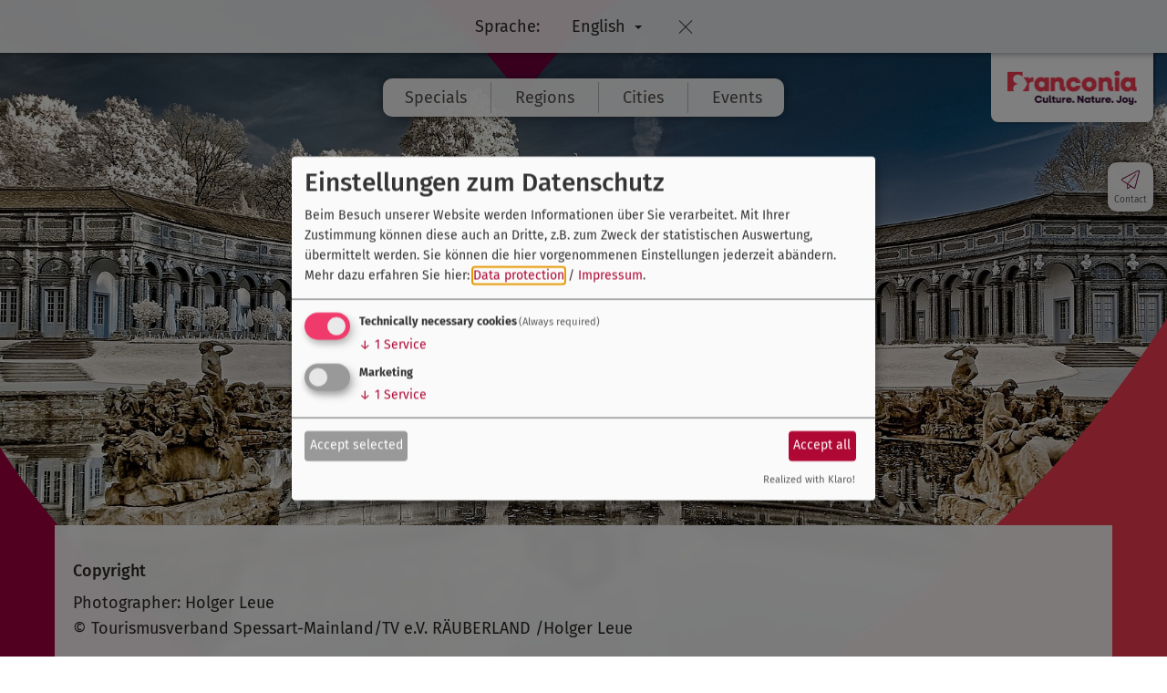

--- FILE ---
content_type: text/html; charset=UTF-8
request_url: https://www.frankentourismus.com/mediathek/image/-10643/
body_size: 6415
content:
<!doctype html>
<html lang="en">
    <head>
        <title>Tourismusverband Franken</title>
        <meta name="viewport" content="width=device-width, initial-scale=1.0">

        
		<meta charset="utf-8">
		<!--[if IE]><meta http-equiv="X-UA-Compatible" content="IE=edge"><![endif]-->
		<meta name="referrer" content="strict-origin-when-cross-origin">
		<meta name="Author" content="Magenta4 - Agentur für Kommunikation, http://www.magenta4.com">
		<meta name="Publisher" content="Tourismusverband Franken e.V.">
		<meta name="verify-v1" content="AS0b2mpYRh8zTRQJuqlyIV5dqtVhiP76XZXE1VlB5gk">
		<meta name="google-site-verification" content="AS0b2mpYRh8zTRQJuqlyIV5dqtVhiP76XZXE1VlB5gk">
		<meta name="date" content="2006-11-02">
		<meta name="description" content="Die offizielle Website des Tourismusverband Franken e.V.">
		<meta name="robots" content="noodp,index,follow">
		<meta name="googlebot" content="index,follow">

        <link rel="stylesheet" href="/css/style.css?ver=11.5.6"/>
        <link rel="stylesheet" href="/css/klaro.css?ver=11.5.6"/>
        <link rel="shortcut icon" href="/favicon.png" type="image/png"/>
        <link rel="apple-touch-icon" href="/favicon.png" type="image/png"/>

        <link rel="stylesheet" type="text/css" href="/layout/fonts.css">

<!-- Google Tag Manager -->
<script type="text/plain" data-type="application/javascript" data-name="ga">(function(w,d,s,l,i){w[l]=w[l]||[];w[l].push({'gtm.start':
new Date().getTime(),event:'gtm.js'});var f=d.getElementsByTagName(s)[0],
j=d.createElement(s),dl=l!='dataLayer'?'&l='+l:'';j.async=true;j.src=
'https://www.googletagmanager.com/gtm.js?id='+i+dl;f.parentNode.insertBefore(j,f);
})(window,document,'script','dataLayer','GTM-KTTXZLF');</script>
<!-- End Google Tag Manager -->

<script>
var klaroConfig = {
    testing: false,
    elementID: 'timm4-cookie-consent',
    storageMethod: 'cookie',
    cookieName: 'timm4cookie-consent',
    cookieExpiresAfterDays: 365,
    privacyPolicy: '/imprint/',
    default: false,
    mustConsent: true,
    acceptAll: true,
    hideDeclineAll: true,
    lang: 'en',
    htmlTexts: true,
    translations: {"en":{"acceptAll":"Accept all","acceptSelected":"Accept selected","close":"close","consentModal":{"title":"Einstellungen zum Datenschutz","description":"Beim Besuch unserer Website werden Informationen \u00fcber Sie verarbeitet. Mit Ihrer\nZustimmung k\u00f6nnen diese auch an Dritte, z.B. zum Zweck der statistischen\nAuswertung, \u00fcbermittelt werden. Sie k\u00f6nnen die hier vorgenommenen Einstellungen\njederzeit ab\u00e4ndern."},"decline":"I refuse","ok":"OK","poweredBy":"Realized with Klaro!","privacyPolicy":{"name":"Data protection","text":"Mehr dazu erfahren Sie hier: {privacyPolicy} \/ <a href=\"\/impressum\/\">Impressum<\/a>."},"purposeItem":{"service":"Service","services":"Services"},"purposes":{"essential":"Technically necessary cookies","analytics":"Besucher-Statistiken","styling":"Styling","services":"Externe Dienste","social":"Social plugins","marketing":"Marketing"},"save":"Save","service":{"disableAll":{"title":"Activate or deactivate all services","description":"Mit diesem Schalter k\u00f6nnen Sie alle Dienste aktivieren oder deaktivieren."},"optOut":{"description":"These services are loaded by default (but you can opt out)","title":"(Opt-out)"},"purpose":"purpose","purposes":"purposes","required":{"description":"This service is always required","title":"(Always required)"}}}},
    services: [{
    name: 'essential',
    title: 'Technically necessary cookies',
    description: 'The service or the script is technically necessary and maintains the settings of users for all page requests.',
    default: true,
    required: true,
    optOut: false,
    translations: { 
        zz: {
            title: 'Technically necessary cookies'
        }
    },
    cookies: [["PHPSESSID","\/",""],["timm4cookie-consent","\/",""]],
    purposes: ["essential"],
    onInit: null,
    onAccept: null,
    onDecline: null,
    
},
{
    name: 'ga',
    title: 'Google Analytics',
    description: 'Collecting of visitor statistics',
    default: false,
    required: false,
    optOut: false,
    translations: { 
        zz: {
            title: 'Google Analytics'
        }
    },
    cookies: [
    [/^_ga/i, '/', '.frankentourismus.com'],
    [/^_ga/i],
    [/^_gid/i, '/', '.frankentourismus.com'],
    [/^_gid/i],
    [/^_gat/i, '/', '.frankentourismus.com'],
    [/^_gat/i]
],
    purposes: ["marketing"],
    onInit: null,
    onAccept: null,
    onDecline: null,
    
}]
};
</script>
<script src="/vendor/magenta4/timm4-klaro/dist/klaro-no-css.js" defer></script>            <style type="text/css">
                @media screen and (max-width: 770px) {
                    #background { background-image: url("/layout/svg/left.svg"),
                    url("/layout/svg/right.svg"),
                    url("/layout/svg/top.svg"),
                    url('/data/thumbs/img/17833835_bayreuth_183_fichtelgebirge_bayreuth_eremitage-im-winter-mit-schneepanorama.jpg'); }
                }

                @media screen and (min-width: 771px) and (max-width: 1000px) {
                    #background { background-image: url("/layout/svg/left.svg"),
                    url("/layout/svg/right.svg"),
                    url("/layout/svg/top.svg"),
                    url('/data/thumbs/img/17833837_bayreuth_183_fichtelgebirge_bayreuth_eremitage-im-winter-mit-schneepanorama.jpg'); }
                }

                @media screen and (min-width: 1001px) and (max-width: 1200px) {
                    #background { background-image: url("/layout/svg/left.svg"),
                    url("/layout/svg/right.svg"),
                    url("/layout/svg/top.svg"),
                    url('/data/thumbs/img/17833839_bayreuth_183_fichtelgebirge_bayreuth_eremitage-im-winter-mit-schneepanorama.jpg'); }
                }

                @media screen and (min-width: 1201px) and (max-width: 1700px) {
                    #background { background-image: url("/layout/svg/left.svg"),
                    url("/layout/svg/right.svg"),
                    url("/layout/svg/top.svg"),
                    url('/data/thumbs/img/17833841_bayreuth_183_fichtelgebirge_bayreuth_eremitage-im-winter-mit-schneepanorama.jpg'); }
                }

                @media screen and (min-width: 1701px) {
                    #background { background-image: url("/layout/svg/left.svg"),
                    url("/layout/svg/right.svg"),
                    url("/layout/svg/top.svg"),
                    url('/data/thumbs/img/17833843_bayreuth_183_fichtelgebirge_bayreuth_eremitage-im-winter-mit-schneepanorama.jpg'); }
                }
            </style>
            
                                <script defer data-domain="frankentourismus.com" src="/js/plausible.js"></script>
                    </head>
    <body class=" no-lang">
        
        <div id="language" class="language">
            <div class="btn-group ">
                <button type="button" class="btn not-bottom-bar">Sprache:</button>
                <div class="btn-group">
                    <button type="button" class="btn dropdown-toggle" 
                            data-toggle="dropdown" aria-haspopup="true" aria-expanded="false">
                        <a href="https://www.frankentourismus.com/?setLanguage=true">English</a>
<span class="caret"></span>
                    </button>
                    <ul class="dropdown-menu">
                        <li><a href="https://www.frankentourismus.de/?setLanguage=true">Deutsch</a></li>
                    </ul>
                </div>
            </div>
            <a href="#" class="btn remove">&nbsp;</a>
        </div>        <div id="outer-wrap">
            <div id="inner-wrap">

                <div id="background"></div>
                <div id="site">

                    <div id="overlay"></div>
                    <div id="header-bg"></div>
                    <header id="header">
                        <a href="/">
                            
                            <div id="logo" title="Tourismusverband Franken">
                                <img src="/layout/logo-en.png?v=n" alt="Logo Tourismusverband Franken">
                            </div>                        </a>
                        <div class="container">
                            <div id="atop"></div>

                            <a href="#" id="open-nav-btn" class="glyphicon glyphicon-menu-hamburger toggleNav" title="Navigation"></a>
                            <nav role="navigation" id="main-nav">
                                <a href="#" id="close-nav-btn" class="glyphicon glyphicon-remove-circle toggleNav" title="Zurück zum Inhalt"></a>
                                <ul>
                                    <li class="doubletap">
                    <a title="Specials" href="/specials/">Specials</a>
                    
            <div class="slider">
                <div class="container closing">
                    <a>close</a>
                </div>
                <ul>
<li class="item">
                    <a title="Culture" href="/specials/culture/">Culture</a>
                    
                 </li><li class="item">
                    <a title="Culinary Delights" href="/specials/culinary-delights/">Culinary Delights</a>
                    
                 </li><li class="item">
                    <a title="Bicycling" href="/specials/bicycling/">Bicycling</a>
                    
                 </li><li class="item">
                    <a title="Hiking" href="/specials/hiking/">Hiking</a>
                    
                 </li><li class="item">
                    <a title="Active Vacations" href="/specials/active-vacations/">Active Vacations</a>
                    
                 </li><li class="item">
                    <a title="Family Adventures" href="/specials/family-adventures/">Family Adventures</a>
                    
                 </li><li class="item">
                    <a title="Health Spas &amp; Wellness" href="/specials/health-spas-wellness/">Health Spas &amp; Wellness</a>
                    
                 </li><li class="item">
                    <a title="Sustainable vacations" href="/specials/sustainable-vacations/">Sustainable vacations</a>
                    
                 </li><li class="item">
                    <a title="UNESCO World Heritage" href="/specials/unesco-world-heritage/">UNESCO World Heritage</a>
                    
                 </li><li class="item">
                    <a title="Christmas markets" href="/specials/christmas-markets/">Christmas markets</a>
                    
                 </li></ul>

            </div>
                 </li><li class="doubletap">
                    <a title="Regions" href="/regions/">Regions</a>
                    
            <div class="slider">
                <div class="container closing">
                    <a>close</a>
                </div>
                <ul>
<li class="item">
                    <a title="Altmühltal Nature Park" href="/regions/altmuehltal-nature-park/">Altmühltal Nature Park</a>
                    
                 </li><li class="item">
                    <a title="Coburg.Rennsteig" href="/regions/coburg-rennsteig/">Coburg.Rennsteig</a>
                    
                 </li><li class="item">
                    <a title="Fichtelgebirge Mountains" href="/regions/fichtelgebirge-mountains/">Fichtelgebirge Mountains</a>
                    
                 </li><li class="item">
                    <a title="Franconian Switzerland" href="/regions/franconian-switzerland/">Franconian Switzerland</a>
                    
                 </li><li class="item">
                    <a title="Franconian Lake Region" href="/regions/franconian-lake-region/">Franconian Lake Region</a>
                    
                 </li><li class="item">
                    <a title="Franconian Wine Country" href="/regions/franconian-wine-country/">Franconian Wine Country</a>
                    
                 </li><li class="item">
                    <a title="Nuremberger Land" href="/regions/nuremberger-land/">Nuremberger Land</a>
                    
                 </li><li class="item">
                    <a title="Franconian Forest" href="/regions/franconian-forest/">Franconian Forest</a>
                    
                 </li><li class="item">
                    <a title="Hassberge Mountains" href="/regions/hassberge-mountains/">Hassberge Mountains</a>
                    
                 </li><li class="item">
                    <a title="Lovely Tauber Valley" href="/regions/lovely-tauber-valley/">Lovely Tauber Valley</a>
                    
                 </li><li class="item">
                    <a title="Upper Main Jura" href="/regions/upper-main-jura/">Upper Main Jura</a>
                    
                 </li><li class="item">
                    <a title="Rhön" href="/regions/roehn/">Rhön</a>
                    
                 </li><li class="item">
                    <a title="Romantic Franconia" href="/regions/romantic-franconia/">Romantic Franconia</a>
                    
                 </li><li class="item">
                    <a title="Spessart-Mainland" href="/regions/spessart-mainland/">Spessart-Mainland</a>
                    
                 </li><li class="item">
                    <a title="Nuremberg City Region" href="/regions/nuremberg-city-region/">Nuremberg City Region</a>
                    
                 </li><li class="item">
                    <a title="Steigerwald Forest" href="/regions/steigerwald-forest/">Steigerwald Forest</a>
                    
                 </li></ul>

            </div>
                 </li><li class="doubletap">
                    <a title="Cities" href="/cities/">Cities</a>
                    
            <div class="slider">
                <div class="container closing">
                    <a>close</a>
                </div>
                <ul>
<li class="item">
                    <a title="Ansbach" href="/cities/ansbach/">Ansbach</a>
                    
                 </li><li class="item">
                    <a title="Aschaffenburg" href="/cities/aschaffenburg/">Aschaffenburg</a>
                    
                 </li><li class="item">
                    <a title="Bamberg" href="/cities/bamberg/">Bamberg</a>
                    
                 </li><li class="item">
                    <a title="Bayreuth" href="/cities/bayreuth/">Bayreuth</a>
                    
                 </li><li class="item">
                    <a title="Coburg" href="/cities/coburg/">Coburg</a>
                    
                 </li><li class="item">
                    <a title="Dinkelsbühl" href="/cities/dinkelsbuehl/">Dinkelsbühl</a>
                    
                 </li><li class="item">
                    <a title="Eichstätt" href="/cities/eichstaett/">Eichstätt</a>
                    
                 </li><li class="item">
                    <a title="Erlangen" href="/cities/erlangen/">Erlangen</a>
                    
                 </li><li class="item">
                    <a title="Forchheim" href="/cities/forchheim/">Forchheim</a>
                    
                 </li><li class="item">
                    <a title="Fürth" href="/cities/fuerth/">Fürth</a>
                    
                 </li><li class="item">
                    <a title="Kulmbach" href="/cities/kulmbach/">Kulmbach</a>
                    
                 </li><li class="item">
                    <a title="Nuremberg" href="/cities/nuremberg/">Nuremberg</a>
                    
                 </li><li class="item">
                    <a title="Rothenburg ob der Tauber" href="/cities/rothenburg-ob-der-tauber/">Rothenburg ob der Tauber</a>
                    
                 </li><li class="item">
                    <a title="Schweinfurt" href="/cities/schweinfurt/">Schweinfurt</a>
                    
                 </li><li class="item">
                    <a title="Würzburg" href="/cities/wuerzburg/">Würzburg</a>
                    
                 </li></ul>

            </div>
                 </li><li class="doubletap">
                    <a title="Events" href="/events/">Events</a>
                    
            <div class="slider">
                <div class="container closing">
                    <a>close</a>
                </div>
                <ul>
<li class="item">
                    <a title="Calendar of Events" href="/calendar-of-events/">Calendar of Events</a>
                    
                 </li><li class="item">
                    <a title="Highlights 2026" href="/highlights-2026/">Highlights 2026</a>
                    
                 </li></ul>

            </div>
                 </li>                                </ul>
                            </nav>
                        </div>
                    </header>

                    <ul id="icon-bar">
                                                    <li class="mail" title="Contact">
                                <a href="/contact/">
                                    <svg xmlns="http://www.w3.org/2000/svg" viewBox="0 0 30 30">
<path d="M27,2.5C26.4,2,25.8,2,25.1,2.3L3.3,13.6c-0.6,0.3-0.8,0.8-0.9,1.4c0,0.6,0.3,1.2,0.7,1.5l7.1,4.6v6.2
	c0,0.2,0.1,0.4,0.3,0.5c0.1,0,0.2,0.1,0.3,0.1c0.1,0,0.3,0,0.4-0.1l4.3-3.2l3.8,2.5c0.3,0.2,0.6,0.3,0.9,0.3c0.2,0,0.4,0,0.6-0.1
	c0.6-0.2,0.9-0.6,1-1.1l5.7-21.7C27.7,3.6,27.4,2.9,27,2.5z M11.4,26.2v-4.3l3.1,2L11.4,26.2z M26.4,3.9l-5.7,21.7
	c0,0.2-0.2,0.3-0.4,0.4c-0.2,0.1-0.4,0.1-0.5-0.1l-8.3-5.3l10.8-12c0.2-0.2,0.2-0.6,0-0.8c-0.2-0.2-0.6-0.2-0.8,0L10.7,20.1
	l-6.9-4.4c-0.3-0.2-0.3-0.4-0.3-0.5s0-0.4,0.3-0.5L25.6,3.3c0.1-0.1,0.2-0.1,0.3-0.1c0.2,0,0.3,0.1,0.4,0.1
	C26.3,3.4,26.5,3.6,26.4,3.9z"/>
</svg>
                                    <span>Contact</span>
                                </a>
                            </li>
                                                </ul>

                    <div id="content">
                        <div class="container"><div id="mt-content" class="image clearfix">
    <div class="description">
        <label class="itemNumber">
            Entry <span class="curr"></span> from <span class="hits"></span>
        </label>
        <div class="wrap">
            <div class="container">
                <h2></h2>
                <h3>Copyright</h3><p>Photographer: Holger Leue <br>&copy;&nbsp;Tourismusverband Spessart-Mainland/TV e.V. RÄUBERLAND /Holger Leue</p>            </div>
                    </div>
    </div>
    <div class="preview"><img  src="/data/thumbs/img/15136879_wanderbilder_holger-leue_2016-65.webp"  loading="lazy" alt=""></div>
</div>
</div>                    </div>

                    <div id="search-container">
                        <div class="container closing">
                            <a>schliessen</a>
                        </div>
                        
        <script>
        
            window.__gcse = {
                callback: gcse_is_ready
            };
            
            function gcse_is_ready() {
                $('#footer input.gsc-search-button').click(function(){
                    ga('send', 'event', 'Suche', 'Footer');
                });
                $('#search-container input.gsc-search-button').click(function(){
                    console.log('Overlay');
                    ga('send', 'event', 'Suche', 'Overlay');
                });
                $('#searchResult input.gsc-search-button').click(function(){
                    ga('send', 'event', 'Suche', 'Suchseite');
                });
            }

            (function() {
                var cx = '02ce05760693240d2';
                var gcse = document.createElement('script');
                gcse.type = 'text/javascript';
                gcse.async = true;
                gcse.src = (document.location.protocol == 'https:' ? 'https:' : 'http:') +
                    '//cse.google.com/cse.js?cx=' + cx;
                var s = document.getElementsByTagName('script')[0];
                s.parentNode.insertBefore(gcse, s);
            })();
        </script>
        <div class="search-form">
            <gcse:searchbox-only enableAutoComplete="true" resultsUrl="http://www.frankentourismus.com/search/"></gcse:searchbox-only>
        </div>                    </div>

                    <footer id="footer">
                                                    <div class="search">
                                <div class="container">
                                    
        <script>
        
            window.__gcse = {
                callback: gcse_is_ready
            };
            
            function gcse_is_ready() {
                $('#footer input.gsc-search-button').click(function(){
                    ga('send', 'event', 'Suche', 'Footer');
                });
                $('#search-container input.gsc-search-button').click(function(){
                    console.log('Overlay');
                    ga('send', 'event', 'Suche', 'Overlay');
                });
                $('#searchResult input.gsc-search-button').click(function(){
                    ga('send', 'event', 'Suche', 'Suchseite');
                });
            }

            (function() {
                var cx = '02ce05760693240d2';
                var gcse = document.createElement('script');
                gcse.type = 'text/javascript';
                gcse.async = true;
                gcse.src = (document.location.protocol == 'https:' ? 'https:' : 'http:') +
                    '//cse.google.com/cse.js?cx=' + cx;
                var s = document.getElementsByTagName('script')[0];
                s.parentNode.insertBefore(gcse, s);
            })();
        </script>
        <div class="search-form">
            <gcse:searchbox-only enableAutoComplete="true" resultsUrl="http://www.frankentourismus.com/search/"></gcse:searchbox-only>
        </div>                                </div>
                            </div>
                            <div class="subnav">
                                <div class="container">
                                    <div>
                                        <a href="/">Franconia</a>
                                        <a href="/"><img src="/layout/map-int.png" alt="Karte"></a>
                                    </div>

                                    <ul>
                                        <li>
                    <a title="Specials" href="/specials/">Specials</a>
                    <ul>
<li>
                    <a title="Culture" href="/specials/culture/">Culture</a>
                    
                 </li><li>
                    <a title="Culinary Delights" href="/specials/culinary-delights/">Culinary Delights</a>
                    
                 </li><li>
                    <a title="Bicycling" href="/specials/bicycling/">Bicycling</a>
                    
                 </li><li>
                    <a title="Hiking" href="/specials/hiking/">Hiking</a>
                    
                 </li><li>
                    <a title="Active Vacations" href="/specials/active-vacations/">Active Vacations</a>
                    
                 </li><li>
                    <a title="Sustainable Vacations" href="/specials/sustainable-vacations/">Sustainable Vacations</a>
                    
                 </li><li>
                    <a title="UNESCO World Heritage" href="/specials/unesco-world-heritage/">UNESCO World Heritage</a>
                    
                 </li><li>
                    <a title="Christmas Markets" href="/specials/christmas-markets/">Christmas Markets</a>
                    
                 </li></ul>

                 </li><li>
                    <a title="Cities" href="/cities/">Cities</a>
                    <ul>
<li>
                    <a title="Ansbach" href="/cities/ansbach/">Ansbach</a>
                    
                 </li><li>
                    <a title="Bayreuth" href="/cities/bayreuth/">Bayreuth</a>
                    
                 </li><li>
                    <a title="Wuerzburg" href="/cities/wuerzburg/">Wuerzburg</a>
                    
                 </li><li>
                    <a title="Nuremberg" href="/cities/nuremberg/">Nuremberg</a>
                    
                 </li></ul>

                 </li><li>
                    <a title="Regions" href="/regions/">Regions</a>
                    
                 </li><li>
                    <a title="Events" href="/events/">Events</a>
                    <ul>
<li>
                    <a title="Calendar of Events" href="/calendar-of-events/">Calendar of Events</a>
                    
                 </li><li>
                    <a title="Highlights 2026" href="/highlights-2026/">Highlights 2026</a>
                    
                 </li></ul>

                 </li><li>
                    <a title="Service" href="/service/">Service</a>
                    <ul>
<li>
                    <a title="Brochures" href="/service/brochures/">Brochures</a>
                    
                 </li><li>
                    <a title="Media Service" href="/service/media-service/">Media Service</a>
                    
                 </li></ul>

                 </li>                                    </ul>
                                </div>
                            </div>
                            <div class="contact">
                                <div class="container">
                                    <a class="phone" href="tel:+49911941510">
                                        <svg xmlns="http://www.w3.org/2000/svg" viewBox="0 0 30 30">
<path d="M24.9,27.3c-0.3,0-0.5,0-0.8-0.1c-5-0.8-10.1-3.4-14-7.3c-3.9-3.8-6.3-8.6-7.3-14C2.7,5.4,2.6,4.7,2.9,4.2l0,0
	c0.2-0.4,0.4-0.5,0.7-0.6c3.6-0.8,3.8-0.9,3.8-0.9C8.2,2.5,9.1,3,9.4,3.9c0.4,1.4,0.8,2.6,1.3,3.7c0.4,0.8,0.2,1.8-0.5,2.2l-0.9,0.5
	c-0.3,0.1-0.4,0.3-0.4,0.4c-0.2,0.7,2.2,3.8,4.4,6c1.8,1.8,5.1,4.4,5.9,4.2c0.2-0.1,0.4-0.2,0.5-0.4l0.5-0.9c0.4-0.7,1.4-1,2.2-0.5
	c0.7,0.4,1.9,0.9,2.9,1.2c1.3,0.5,1.5,0.6,1.6,0.7c0.4,0.4,0.5,0.9,0.4,1.4l-0.9,3.8c-0.1,0.3-0.3,0.6-0.6,0.8
	C25.6,27.2,25.2,27.3,24.9,27.3z M3.8,4.7c-0.1,0.2-0.1,0.5,0,1.1c0.9,5.1,3.3,9.8,7,13.5s8.6,6.3,13.5,7c0.4,0.1,0.8,0.1,1.1,0
	c0.1,0,0.1-0.1,0.1-0.1l0.9-3.8c0-0.2,0-0.3-0.2-0.4c0,0-0.7-0.3-1.2-0.4c-1-0.4-2.2-0.9-3-1.2c-0.3-0.2-0.7-0.1-0.8,0.2l-0.5,0.9
	c-0.3,0.4-0.7,0.8-1.1,0.9c-1.8,0.4-6.7-4.3-6.9-4.5c-0.2-0.2-5.1-5.2-4.7-7C8,10.2,8.4,9.8,8.8,9.5L9.7,9c0.1-0.3,0.2-0.6,0-1
	C9.1,6.8,8.8,5.7,8.4,4.3C8.3,4,8,3.7,7.7,3.7C7.7,3.7,7.4,3.8,3.8,4.7C3.9,4.6,3.9,4.6,3.8,4.7z M23,13.9c0-4.4-3.6-8-8.1-8
	c-0.3,0-0.5,0.3-0.5,0.5S14.7,7,14.9,7c3.9,0,7,3.2,7,7c0,0.3,0.3,0.5,0.5,0.5C22.8,14.5,23,14.2,23,13.9z M26.3,13.9
	c0-6.3-5.1-11.3-11.3-11.3c-0.3,0-0.5,0.3-0.5,0.5s0.3,0.5,0.5,0.5c5.6,0,10.2,4.6,10.2,10.2c0,0.3,0.3,0.5,0.5,0.5
	C26,14.5,26.3,14.2,26.3,13.9z"/>
</svg>
                                        +49 911 94151-0
                                    </a>
                                    <a class="mail" href="/contact/">
                                        <svg xmlns="http://www.w3.org/2000/svg" viewBox="0 0 30 30">
<path d="M27,2.5C26.4,2,25.8,2,25.1,2.3L3.3,13.6c-0.6,0.3-0.8,0.8-0.9,1.4c0,0.6,0.3,1.2,0.7,1.5l7.1,4.6v6.2
	c0,0.2,0.1,0.4,0.3,0.5c0.1,0,0.2,0.1,0.3,0.1c0.1,0,0.3,0,0.4-0.1l4.3-3.2l3.8,2.5c0.3,0.2,0.6,0.3,0.9,0.3c0.2,0,0.4,0,0.6-0.1
	c0.6-0.2,0.9-0.6,1-1.1l5.7-21.7C27.7,3.6,27.4,2.9,27,2.5z M11.4,26.2v-4.3l3.1,2L11.4,26.2z M26.4,3.9l-5.7,21.7
	c0,0.2-0.2,0.3-0.4,0.4c-0.2,0.1-0.4,0.1-0.5-0.1l-8.3-5.3l10.8-12c0.2-0.2,0.2-0.6,0-0.8c-0.2-0.2-0.6-0.2-0.8,0L10.7,20.1
	l-6.9-4.4c-0.3-0.2-0.3-0.4-0.3-0.5s0-0.4,0.3-0.5L25.6,3.3c0.1-0.1,0.2-0.1,0.3-0.1c0.2,0,0.3,0.1,0.4,0.1
	C26.3,3.4,26.5,3.6,26.4,3.9z"/>
</svg>
                                        Contact                                    </a>
                                </div>
                            </div>
                            
                                    <div class="imageCopyrights">
                                        <div class="container">
                                           background image &copy; BMTG / Mikhail Butovskiy
                                        </div>
                                    </div>                            
                        
        <div class="partner">
                <div class="container">
                    <div class="wrapper"><a href="http://bahnland-bayern.de/" title="Bahnland Bayern 2021" rel="noopener" target="_blank"><img  src="/data/thumbs/img/16546061_bb_lo_logo_2021_claim_hell-dunkelblau-rechts_rgb.webp" alt="Logo Bahnland Bayern 2021" loading="lazy" class="is-logo"></a><a href="https://www.vgn.de/en/" title="VGN (ENG)" rel="noopener" target="_blank"><img  src="/data/thumbs/img/16546063_partner-logo-vgn-350x170-alpha.webp" alt="Logo VGN (ENG)"  class="is-logo pngfix" loading="lazy"></a><a href="https://bavaria.travel/" title="BayernTourismus (2021) - ENG" rel="noopener" target="_blank"><img  src="/data/thumbs/img/16546065_co-branding_logo-bayern-rgb.webp" alt="Logo BayernTourismus (2021) - ENG"  class="is-logo pngfix" loading="lazy"></a></div>
                </div>
        </div>
        
                        <div class="bottom-bar">
                            <div class="container">
                                                                    <a class="copyright" href="/imprint/">&copy; Tourist Board of Franconia 2026</a>
                                    
        <div  class="language">
            <div class="btn-group dropup">
                <button type="button" class="btn not-bottom-bar">Sprache:</button>
                <div class="btn-group">
                    <button type="button" class="btn dropdown-toggle" 
                            data-toggle="dropdown" aria-haspopup="true" aria-expanded="false">
                        <a href="https://www.frankentourismus.com/?setLanguage=true">English</a>
<span class="caret"></span>
                    </button>
                    <ul class="dropdown-menu">
                        <li><a href="https://www.frankentourismus.de/?setLanguage=true">Deutsch</a></li>
                    </ul>
                </div>
            </div>
            
        </div>                                    <a class="link" href="/imprint/">Imprint</a> <span>|</span>
                                    <a class="link" href="/accessibility-statement/">Accessibility statement</a> <span>|</span>
                                    <a class="link" href="/privacy-policy/">Data protection</a> <span>|</span>
                                    <a class="link" href="#klaro">Privacy settings</a>
                                                                </div>
                        </div>
                    </footer>

                </div>

                <div id="ajax-loader" title="Loading..."></div>
                <a id="scroll-up" href="#outer-wrap" title="Zum Seitenanfang" style="display: none;">
                    <svg xmlns="http://www.w3.org/2000/svg" viewBox="0 0 30 30">
<polygon points="23.2,15 8.2,30 6.8,28.5 20.2,15 6.8,1.5 8.2,0 "/>
</svg>
                </a>
            </div>
        </div>
        <script src="/js/scripts.js?ver=11.5.6"></script>
        <script src="/js/basics.js?ver=11.5.6"></script>
        <script>
            content_id = "0";
        </script>
                
            </body>
</html>